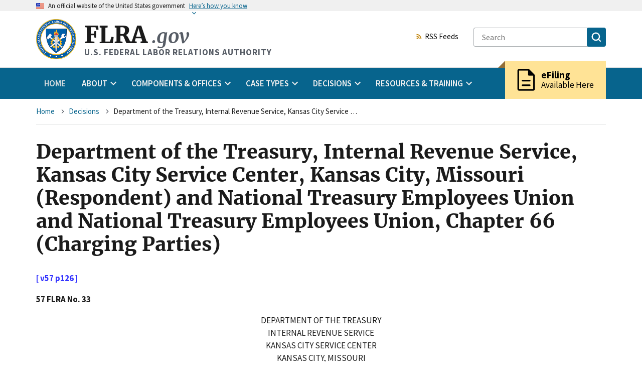

--- FILE ---
content_type: text/html; charset=UTF-8
request_url: https://www.flra.gov/decisions/v57/57-033.html
body_size: 71153
content:


<!DOCTYPE html>
<html lang="en" dir="ltr" prefix="og: https://ogp.me/ns#" class="no-js">
  <head>
    <meta charset="utf-8" />
<meta name="description" content="[ v57 p126 ] 57 FLRA No. 33 DEPARTMENT OF THE TREASURY INTERNAL REVENUE SERVICE KANSAS CITY SERVICE CENTER KANSAS CITY, MISSOURI (Respondent) and NATIONAL TREASURY EMPLOYEES UNION AND NATIONAL TREASURY EMPLOYEES UNION CHAPTER 66 (Charging Parties) DE-CA-90628 DE-CA-90850 _____" />
<link rel="canonical" href="https://www.flra.gov/decisions/v57/57-033.html" />
<link rel="icon" href="themes/custom/fbase/favicon.ico" />
<link rel="icon" sizes="16x16" href="/themes/custom/fbase/images/favicon/favicon-16x16.png" />
<link rel="icon" sizes="32x32" href="/themes/custom/fbase/images/favicon/favicon-32x32.png" />
<link rel="icon" sizes="96x96" href="/themes/custom/fbase/images/favicon/favicon-96x96.png" />
<link rel="icon" sizes="192x192" href="/themes/custom/fbase/images/favicon/android-icon-192x192.png" />
<link rel="apple-touch-icon" href="/themes/custom/fbase/images/favicon/apple-icon-60x60.png" />
<link rel="apple-touch-icon" sizes="72x72" href="/themes/custom/fbase/images/favicon/apple-icon-72x72.png" />
<link rel="apple-touch-icon" sizes="76x76" href="/themes/custom/fbase/images/favicon/apple-icon-76x76.png" />
<link rel="apple-touch-icon" sizes="114x114" href="/themes/custom/fbase/images/favicon/apple-icon-114x114.png" />
<link rel="apple-touch-icon" sizes="120x120" href="/themes/custom/fbase/images/favicon/apple-icon-120x120.png" />
<link rel="apple-touch-icon" sizes="144x144" href="/themes/custom/fbase/images/favicon/apple-icon-144x144.png" />
<link rel="apple-touch-icon" sizes="152x152" href="/themes/custom/fbase/images/favicon/apple-icon-152x152.png" />
<link rel="apple-touch-icon" sizes="180x180" href="/themes/custom/fbase/images/favicon/apple-icon-180x180.png" />
<meta property="og:site_name" content="U.S. FEDERAL LABOR RELATIONS AUTHORITY" />
<meta property="og:title" content="Department of the Treasury, Internal Revenue Service, Kansas City Service Center, Kansas City, Missouri (Respondent) and National Treasury Employees Union and National Treasury Employees Union, Chapter 66 (Charging Parties)" />
<meta property="og:description" content="[ v57 p126 ] 57 FLRA No. 33 DEPARTMENT OF THE TREASURY INTERNAL REVENUE SERVICE KANSAS CITY SERVICE CENTER KANSAS CITY, MISSOURI (Respondent) and NATIONAL TREASURY EMPLOYEES UNION AND NATIONAL TREASURY EMPLOYEES UNION CHAPTER 66 (Charging Parties) DE-CA-90628 DE-CA-90850 _____" />
<meta name="MobileOptimized" content="width" />
<meta name="HandheldFriendly" content="true" />
<meta name="viewport" content="width=device-width, initial-scale=1.0" />

    <title>Department of the Treasury, Internal Revenue Service, Kansas City Service Center, Kansas City, Missouri (Respondent) and National Treasury Employees Union and National Treasury Employees Union, Chapter 66 (Charging Parties)</title>
    <link rel="stylesheet" media="all" href="/core/modules/system/css/components/fieldgroup.module.css?t9d542" />
<link rel="stylesheet" media="all" href="/core/modules/system/css/components/container-inline.module.css?t9d542" />
<link rel="stylesheet" media="all" href="/core/modules/system/css/components/details.module.css?t9d542" />
<link rel="stylesheet" media="all" href="/core/modules/system/css/components/item-list.module.css?t9d542" />
<link rel="stylesheet" media="all" href="/core/modules/system/css/components/js.module.css?t9d542" />
<link rel="stylesheet" media="all" href="/core/modules/system/css/components/nowrap.module.css?t9d542" />
<link rel="stylesheet" media="all" href="/core/modules/system/css/components/position-container.module.css?t9d542" />
<link rel="stylesheet" media="all" href="/core/modules/system/css/components/reset-appearance.module.css?t9d542" />
<link rel="stylesheet" media="all" href="/core/modules/system/css/components/resize.module.css?t9d542" />
<link rel="stylesheet" media="all" href="/core/modules/system/css/components/system-status-counter.css?t9d542" />
<link rel="stylesheet" media="all" href="/core/modules/system/css/components/system-status-report-counters.css?t9d542" />
<link rel="stylesheet" media="all" href="/core/modules/system/css/components/system-status-report-general-info.css?t9d542" />
<link rel="stylesheet" media="all" href="/core/modules/system/css/components/tablesort.module.css?t9d542" />
<link rel="stylesheet" media="all" href="//fonts.googleapis.com/icon?family=Material+Icons" />
<link rel="stylesheet" media="all" href="/themes/custom/fbase/dist/css/back-to-top.css?t9d542" />
<link rel="stylesheet" media="all" href="/themes/custom/fbase/dist/css/block.css?t9d542" />
<link rel="stylesheet" media="all" href="/themes/custom/fbase/dist/css/breadcrumb.css?t9d542" />
<link rel="stylesheet" media="all" href="/themes/custom/fbase/dist/css/styles.css?t9d542" />
<link rel="stylesheet" media="all" href="/themes/custom/fbase/dist/css/icon-link.css?t9d542" />
<link rel="stylesheet" media="all" href="/themes/custom/fbase/dist/css/rss-feed.css?t9d542" />

    
  </head>
  <body  class="path-node not-front node-page node-page--node-type-flra-authority-decision" id="top--9k5rf_lk_7I">
    
<div  class="c-skiplinks">
  <a href="#main" class="c-skiplinks__link u-visually-hidden u-focusable">Skip to main content</a>
</div>
    
      <div class="dialog-off-canvas-main-canvas" data-off-canvas-main-canvas>
    
<div  class="l-site-container">
    
      
<section  class="usa-banner" aria-label="Official government website">
  <div class="usa-accordion">  <header class="usa-banner__header">
    <div class="usa-banner__inner">
      <div class="grid-col-auto">
        <img class="usa-banner__header-flag" src="/themes/custom/fbase/dist/images/us_flag_small.png" alt="U.S. flag" />
      </div>
      <div class="grid-col-fill tablet:grid-col-auto">
        <p class="usa-banner__header-text"><span aria-hidden="true">An </span>official website of the United States government</p>
              <p class="usa-banner__header-action" aria-hidden="true">Here’s how you know</p></div>
        <button class="usa-accordion__button usa-banner__button" aria-expanded="false" aria-controls="gov-banner">
          <span class="usa-banner__button-text">Here’s how you know</span>
        </button>
          </div>
  </header>
      <div class="usa-banner__content usa-accordion__content" id="gov-banner">
      <div class="grid-row grid-gap-lg">
                  <div class="usa-banner__guidance tablet:grid-col-6">
            <img class="usa-banner__icon usa-media-block__img" src="/themes/custom/fbase/dist/images/icon-dot-gov.svg" alt="Dot gov">
            <div class="usa-media-block__body">
              <p>
                <strong>Official websites use .gov</strong>
                <br> A <strong>.gov</strong> website belongs to an official government organization in the United States.
              </p>
            </div>
          </div>
                  <div class="usa-banner__guidance tablet:grid-col-6">
            <img class="usa-banner__icon usa-media-block__img" src="/themes/custom/fbase/dist/images/icon-https.svg" alt="HTTPS">
            <div class="usa-media-block__body">
              <p>
                <strong>Secure .gov websites use HTTPS</strong>
                <br> A <strong>lock</strong> (<span class="icon-lock"><svg xmlns="http://www.w3.org/2000/svg" width="52" height="64" viewBox="0 0 52 64" class="usa-banner__lock-image" role="img" aria-labelledby="banner-lock-title banner-lock-description"><title id="banner-lock-title">Lock</title><desc id="banner-lock-description">A locked padlock</desc><path fill="#000000" fill-rule="evenodd" d="M26 0c10.493 0 19 8.507 19 19v9h3a4 4 0 0 1 4 4v28a4 4 0 0 1-4 4H4a4 4 0 0 1-4-4V32a4 4 0 0 1 4-4h3v-9C7 8.507 15.507 0 26 0zm0 8c-5.979 0-10.843 4.77-10.996 10.712L15 19v9h22v-9c0-6.075-4.925-11-11-11z"/></svg></span>) or <strong>https://</strong> means you’ve safely connected to the .gov website. Share sensitive information only on official, secure websites.
              </p>
            </div>
          </div>
              </div>
    </div>
  </div>
  </section>

  

  
<div class="usa-overlay"></div>
<header  class="usa-header usa-header--extended" role="banner">
            
<div  class="usa-navbar">
        

<div  id="block-fbase-branding" class="usa-logo">
      <a href="/" title="Home" rel="home">
      <img class="usa-logo__img" src="/themes/custom/fbase/logo.png" alt="Home" />
    </a>
    <em class="usa-logo__text">
    <a href="/" title="Home" aria-label="Home">
        FLRA<span>.gov</span>
    </a>

          <div class="usa-logo__slogan">
          U.S. FEDERAL LABOR RELATIONS AUTHORITY
      </div>
      </em>
</div>

      <button class="usa-menu-btn">Menu</button>
</div>

      

<nav  class="usa-nav" role="navigation" aria-label="Primary navigation">
  <div class="usa-nav__inner">  <button class="usa-nav__close">

<svg  class="c-icon" role="img"><title>Close</title><use href="/themes/custom/fbase/dist/images/sprite.svg#close"></use></svg></button>
            










  
  
    

  
            
<ul  data-region="navigation" class="c-menu c-menu--main usa-accordion">
  
                              
    
                        
        
    
    
    <li  class="c-menu__item">
              <a href="/" class="usa-nav__link c-menu__link" data-drupal-link-system-path="&lt;front&gt;">Home</a>
          </li>

  
                              
    
                                                        
                                                                                        
    
    
    <li  class="c-menu__item has-subnav is-expanded">
            
      <button  class="c-menu__link js-top-level has-subnav is-expanded usa-nav__link usa-accordion__button" aria-current="false" aria-expanded="false"><span>About</span></button>
      <ul  class="c-menu c-menu__subnav c-menu__dropdown-wrapper" hidden>
        <li  class="c-menu__item">
                              <a href="/about" class="c-menu__link c-menu__link--subheader" data-drupal-link-system-path="node/66159">About</a>
          <ul  class="c-menu">
      
    
    
    
    
    
    
    
    
    <li  class="c-menu__item">
              <a href="/about/introduction-flra" class="c-menu__link" aria-current="false" data-drupal-link-system-path="node/65917">Introduction to the FLRA</a>
      
          </li>
      
    
    
    
    
    
    
    
    
    <li  class="c-menu__item">
              <a href="/about/mission" class="c-menu__link" aria-current="false" data-drupal-link-system-path="node/65919">Mission</a>
      
          </li>
      
    
    
    
    
    
    
    
    
    <li  class="c-menu__item">
              <a href="/about/budget-performance" class="c-menu__link" aria-current="false" data-drupal-link-system-path="node/66079">Budget &amp; Performance</a>
      
          </li>
      
    
    
    
    
    
    
    
    
    <li  class="c-menu__item">
              <a href="/about/organizational-chart" class="c-menu__link" aria-current="false" data-drupal-link-system-path="node/66160">Organizational Chart</a>
      
          </li>
      
    
    
    
    
    
    
    
    
    <li  class="c-menu__item">
              <a href="/about/flra-leadership" class="c-menu__link" aria-current="false" data-drupal-link-system-path="node/66161">FLRA Leadership</a>
      
          </li>
      
    
    
    
    
    
    
    
    
    <li  class="c-menu__item">
              <a href="/press_releases" title="" class="c-menu__link" aria-current="false" data-drupal-link-system-path="node/79766">Press Releases</a>
      
          </li>
      
    
    
    
    
    
    
    
    
    <li  class="c-menu__item">
              <a href="/about/public-affairs" class="c-menu__link" aria-current="false" data-drupal-link-system-path="node/66156">Public Affairs</a>
      
          </li>
      
    
    
    
    
    
    
    
    
    <li  class="c-menu__item">
              <a href="https://www.usajobs.gov/Search/Results?a=AU00" title="" class="c-menu__link" aria-current="false">FLRA Job Postings</a>
      
          </li>
  </ul>
        </li>
              </ul>
          </li>

  
                              
    
                                                        
                            
    
    
    <li  class="c-menu__item has-subnav is-expanded">
            
      <button  class="c-menu__link js-top-level has-subnav is-expanded usa-nav__link usa-accordion__button" aria-current="false" aria-expanded="false"><span>Components &amp; Offices</span></button>
      <ul  class="c-menu c-menu__subnav c-menu__dropdown-wrapper" hidden>
        <li  class="c-menu__item">
                              <a href="/components-offices" class="c-menu__link c-menu__link--header" data-drupal-link-system-path="node/66162">Components &amp; Offices</a>
          <ul  class="c-menu c-menu__submenu-wrapper">
      
    
    
              
    
    
    
    
    
    <li  class="c-menu__item">
              <a href="/components-offices/components" title="" class="c-menu__link c-menu__link--subheader" aria-current="false" data-drupal-link-system-path="node/66163">Components</a>
      
              <ul  class="c-menu">
      
    
    
    
    
    
    
    
    
    <li  class="c-menu__item">
              <a href="/components-offices/components/authority" class="c-menu__link" aria-current="false" data-drupal-link-system-path="node/66064">The Authority</a>
      
          </li>
      
    
    
    
    
    
    
    
    
    <li  class="c-menu__item">
              <a href="/components-offices/components/office-general-counsel-ogc" class="c-menu__link" aria-current="false" data-drupal-link-system-path="node/66157">Office of the General Counsel</a>
      
          </li>
      
    
    
    
    
    
    
    
    
    <li  class="c-menu__item">
              <a href="/components-offices/components/federal-service-impasses-panel-fsip-or-panel" class="c-menu__link" aria-current="false" data-drupal-link-system-path="node/66010">The Federal Service Impasses Panel</a>
      
          </li>
  </ul>
          </li>
      
    
    
              
    
    
    
    
    
    <li  class="c-menu__item">
              <a href="/components-offices/offices" class="c-menu__link c-menu__link--subheader" aria-current="false" data-drupal-link-system-path="node/66164">Offices</a>
      
              <ul  class="c-menu">
      
    
    
    
    
    
    
    
    
    <li  class="c-menu__item">
              <a href="/components-offices/offices/office-administrative-law-judges" class="c-menu__link" aria-current="false" data-drupal-link-system-path="node/66088">Administrative Law Judges</a>
      
          </li>
      
    
    
    
    
    
    
    
    
    <li  class="c-menu__item">
              <a href="/components-offices/offices/office-case-intake-and-publication-cip" class="c-menu__link" aria-current="false" data-drupal-link-system-path="node/66076">Case Intake and Publication</a>
      
          </li>
      
    
    
    
    
    
    
    
    
    <li  class="c-menu__item">
              <a href="/components-offices/offices/office-executive-director" class="c-menu__link" aria-current="false" data-drupal-link-system-path="node/66070">The Executive Director</a>
      
          </li>
      
    
    
    
    
    
    
    
    
    <li  class="c-menu__item">
              <a href="/components-offices/offices/office-inspector-general" class="c-menu__link" aria-current="false" data-drupal-link-system-path="node/66144">Inspector General</a>
      
          </li>
      
    
    
    
    
    
    
    
    
    <li  class="c-menu__item">
              <a href="/components-offices/offices/legislative-and-public-affairs" class="c-menu__link" aria-current="false" data-drupal-link-system-path="node/78947">Legislative &amp; Public Affairs</a>
      
          </li>
      
    
    
    
    
    
    
    
    
    <li  class="c-menu__item">
              <a href="/components-offices/offices/office-solicitor" class="c-menu__link" aria-current="false" data-drupal-link-system-path="node/66120">The Solicitor</a>
      
          </li>
  </ul>
          </li>
  </ul>
        </li>
              </ul>
          </li>

  
                              
    
                                                        
                                                                              
    
    
    <li  class="c-menu__item has-subnav is-expanded">
            
      <button  class="c-menu__link js-top-level has-subnav is-expanded usa-nav__link usa-accordion__button" aria-current="false" aria-expanded="false"><span>Case Types</span></button>
      <ul  class="c-menu c-menu__subnav c-menu__dropdown-wrapper" hidden>
        <li  class="c-menu__item">
                              <a href="/cases" class="c-menu__link c-menu__link--subheader" data-drupal-link-system-path="node/65874">Case Types</a>
          <ul  class="c-menu">
      
    
    
    
    
    
    
    
    
    <li  class="c-menu__item">
              <a href="/cases/file-case" class="c-menu__link" aria-current="false" data-drupal-link-system-path="node/66127">File a Case</a>
      
          </li>
      
    
    
    
    
    
    
    
    
    <li  class="c-menu__item">
              <a href="/cases/unfair-labor-practice" class="c-menu__link" aria-current="false" data-drupal-link-system-path="node/66094">Unfair Labor Practice</a>
      
          </li>
      
    
    
    
    
    
    
    
    
    <li  class="c-menu__item">
              <a href="/cases/representation" class="c-menu__link" aria-current="false" data-drupal-link-system-path="node/66066">Representation</a>
      
          </li>
      
    
    
    
    
    
    
    
    
    <li  class="c-menu__item">
              <a href="/cases/arbitration" class="c-menu__link" aria-current="false" data-drupal-link-system-path="node/66065">Arbitration</a>
      
          </li>
      
    
    
    
    
    
    
    
    
    <li  class="c-menu__item">
              <a href="/cases/negotiability" class="c-menu__link" aria-current="false" data-drupal-link-system-path="node/66068">Negotiability</a>
      
          </li>
      
    
    
    
    
    
    
    
    
    <li  class="c-menu__item">
              <a href="/cases/negotiation-impasse" class="c-menu__link" aria-current="false" data-drupal-link-system-path="node/65816">Negotiation Impasse</a>
      
          </li>
      
    
    
    
    
    
    
    
    
    <li  class="c-menu__item">
              <a href="/cases/other-types" class="c-menu__link" aria-current="false" data-drupal-link-system-path="node/65436">Other Types</a>
      
          </li>
  </ul>
        </li>
              </ul>
          </li>

  
                              
    
                                                        
                                                                    
    
    
    <li  class="c-menu__item has-subnav is-expanded">
            
      <button  class="c-menu__link js-top-level has-subnav is-expanded usa-nav__link usa-accordion__button" aria-current="false" aria-expanded="false"><span>Decisions</span></button>
      <ul  class="c-menu c-menu__subnav c-menu__dropdown-wrapper" hidden>
        <li  class="c-menu__item">
                              <a href="/decisions" class="c-menu__link c-menu__link--subheader" data-drupal-link-system-path="node/66111">Decisions</a>
          <ul  class="c-menu">
      
    
    
    
    
    
    
    
    
    <li  class="c-menu__item">
              <a href="/decisions/authority-decisions" title="" class="c-menu__link" aria-current="false" data-drupal-link-system-path="node/79771">Authority Decisions</a>
      
          </li>
      
    
    
    
    
    
    
    
    
    <li  class="c-menu__item">
              <a href="/decisions/alj-decisions" title="" class="c-menu__link" aria-current="false" data-drupal-link-system-path="node/79776">Administrative Law Judges Decisions</a>
      
          </li>
      
    
    
    
    
    
    
    
    
    <li  class="c-menu__item">
              <a href="/decisions/fsip-decisions" title="" class="c-menu__link" aria-current="false" data-drupal-link-system-path="node/79781">Federal Service Impasses Panel Decisions</a>
      
          </li>
      
    
    
    
    
    
    
    
    
    <li  class="c-menu__item">
              <a href="/decisions/office-of-solicitor-decisions" title="" class="c-menu__link" aria-current="false" data-drupal-link-system-path="node/79786">Solicitor&#039;s Briefs and Court Decisions</a>
      
          </li>
      
    
    
    
    
    
    
    
    
    <li  class="c-menu__item">
              <a href="/decisions/archival-decisions-legislative-history-foreign-service-decisions" class="c-menu__link" aria-current="false" data-drupal-link-system-path="node/66174">Archival Decisions, Legislative History, &amp; Foreign Service Decisions</a>
      
          </li>
      
    
    
    
    
    
    
    
    
    <li  class="c-menu__item">
              <a href="/decisions/quarterly-digest-authority-decisions" class="c-menu__link" aria-current="false" data-drupal-link-system-path="node/78761">Quarterly Digest of Authority Decisions</a>
      
          </li>
  </ul>
        </li>
              </ul>
          </li>

  
                              
    
                                                        
                            
    
    
    <li  class="c-menu__item has-subnav is-expanded">
            
      <button  class="c-menu__link js-top-level has-subnav is-expanded usa-nav__link usa-accordion__button" aria-current="false" aria-expanded="false"><span>Resources &amp; Training</span></button>
      <ul  class="c-menu c-menu__subnav c-menu__dropdown-wrapper" hidden>
        <li  class="c-menu__item">
                              <a href="/resources-training" class="c-menu__link c-menu__link--header" data-drupal-link-system-path="node/66168">Resources &amp; Training</a>
          <ul  class="c-menu c-menu__submenu-wrapper">
      
    
    
              
    
    
    
    
    
    <li  class="c-menu__item">
              <a href="/resources-training/resources" class="c-menu__link c-menu__link--subheader" aria-current="false" data-drupal-link-system-path="node/66169">Resources</a>
      
              <ul  class="c-menu">
      
    
    
    
    
    
    
    
    
    <li  class="c-menu__item">
              <a href="/decisions/quarterly-digest-authority-decisions" title="" class="c-menu__link" aria-current="false" data-drupal-link-system-path="node/78761">Quarterly Digest of Authority Decisions</a>
      
          </li>
      
    
    
    
    
    
    
    
    
    <li  class="c-menu__item">
              <a href="/resources-training/resources/statute-regulations" class="c-menu__link" aria-current="false" data-drupal-link-system-path="node/65875">The Statute &amp; Regulations</a>
      
          </li>
      
    
    
    
    
    
    
    
    
    <li  class="c-menu__item">
              <a href="/resources-training/resources/information-case-type" class="c-menu__link" aria-current="false" data-drupal-link-system-path="node/77986">Information by Case Type</a>
      
          </li>
      
    
    
    
    
    
    
    
    
    <li  class="c-menu__item">
              <a href="/resources-training/resources/policy-statements" class="c-menu__link" aria-current="false" data-drupal-link-system-path="node/78777">Policy Statements</a>
      
          </li>
      
    
    
    
    
    
    
    
    
    <li  class="c-menu__item">
              <a href="/resources-training/resources/guides-manuals" class="c-menu__link" aria-current="false" data-drupal-link-system-path="node/66173">Guides &amp; Manuals</a>
      
          </li>
      
    
    
    
    
    
    
    
    
    <li  class="c-menu__item">
              <a href="/resources-training/resources/forms-checklists" class="c-menu__link" aria-current="false" data-drupal-link-system-path="node/66096">Forms &amp; Checklists</a>
      
          </li>
      
    
    
    
    
    
    
    
    
    <li  class="c-menu__item">
              <a href="/resources-training/resources/alternative-dispute-resolution" class="c-menu__link" aria-current="false" data-drupal-link-system-path="node/65997">Alternative Dispute Resolution</a>
      
          </li>
  </ul>
          </li>
      
    
    
              
    
    
    
    
    
    <li  class="c-menu__item">
              <a href="/resources-training/training" class="c-menu__link c-menu__link--subheader" aria-current="false" data-drupal-link-system-path="node/66113">Training</a>
      
              <ul  class="c-menu">
      
    
    
    
    
    
    
    
    
    <li  class="c-menu__item">
              <a href="/resources-training/training/upcoming-flra-training" class="c-menu__link" aria-current="false" data-drupal-link-system-path="node/78568">Upcoming FLRA Training</a>
      
          </li>
      
    
    
    
    
    
    
    
    
    <li  class="c-menu__item">
              <a href="/resources-training/training/training-contacts" class="c-menu__link" aria-current="false" data-drupal-link-system-path="node/66136">Training Contacts</a>
      
          </li>
      
    
    
    
    
    
    
    
    
    <li  class="c-menu__item">
              <a href="https://www.youtube.com/c/FederalLaborRelationsAuthority" title="" class="c-menu__link" aria-current="false">FLRA on YouTube</a>
      
          </li>
      
    
    
    
    
    
    
    
    
    <li  class="c-menu__item">
              <a href="/resources-training/training/course-materials" class="c-menu__link" aria-current="false" data-drupal-link-system-path="node/66199">Course Materials</a>
      
          </li>
      
    
    
    
    
    
    
    
    
    <li  class="c-menu__item">
              <a href="/resources-training/training/video-training" class="c-menu__link" aria-current="false" data-drupal-link-system-path="node/79123">Video Training</a>
      
          </li>
      
    
    
    
    
    
    
    
    
    <li  class="c-menu__item">
              <a href="/resources-training/training/customer-feedback" class="c-menu__link" aria-current="false" data-drupal-link-system-path="node/66198">Customer Feedback</a>
      
          </li>
  </ul>
          </li>
  </ul>
        </li>
              </ul>
          </li>

  </ul>



  
  
  
  



          <div class="usa-nav__secondary">
                              




        
  <a  class="c-icon-link c-rss-feed" href="/feeds"><svg  class="c-icon  c-icon-link__icon is-spaced-after" role="img"><use href="/themes/custom/fbase/dist/images/sprite.svg#rss_feed"></use></svg>RSS Feeds</a>

                            
<form  class="usa-search"  action="/search">
  <div role="search">
    <label class="usa-sr-only" for="">Search</label>
    <input class="usa-input" id="" type="search" name="keys" placeholder="Search">
    <button class="usa-button" type="submit">
      <span class="usa-sr-only">Search</span>
      <img src="/themes/custom/fbase/dist/images/usa-icons-bg/search.svg" class="usa-search__submit-icon" alt="Search">
    </button>
  </div>
</form>
            </div>

          <div class="efiling_wrapper">
      <a href="https://efile.flra.gov/representatives/sign_in" class="efiling" target="__blank">
            <div class="material-icons">description</div>
        <div class="efiling_content">
      <div class="heading">eFiling</div>
      <span>Available Here</span>
    </div>
      </a>
  </div>
          </div></nav>
      </header>

    

<div  class="l-breadcrumb">
          










  
  
    

  
              





<nav  aria-labelledby="breadcrumb-label--eUL69z54wEk" class="c-breadcrumb" role="navigation">
  <div class="l-constrain">
    <h2
       id="breadcrumb-label--eUL69z54wEk" class="c-breadcrumb__title  u-visually-hidden">Breadcrumb</h2>
    <ol class="c-breadcrumb__list">
              <li class="c-breadcrumb__item">
                      <a class="c-breadcrumb__link" href="/">Home</a>
          
            

<svg  class="c-icon  c-icon--pager is-spaced-before" role="img"><use href="/themes/custom/fbase/dist/images/sprite.svg#navigate_next"></use></svg>
        </li>
              <li class="c-breadcrumb__item">
                      <a class="c-breadcrumb__link" href="/decisions">Decisions</a>
          
            

<svg  class="c-icon  c-icon--pager is-spaced-before" role="img"><use href="/themes/custom/fbase/dist/images/sprite.svg#navigate_next"></use></svg>
        </li>
              <li class="c-breadcrumb__item">
                      <span aria-current="page">
              Department of the Treasury, Internal Revenue Service, Kansas City Service Center, Kansas City, Missouri (Respondent) and National Treasury Employees Union and National Treasury Employees Union, Chapter 66 (Charging Parties)
            </span>
          
            

<svg  class="c-icon  c-icon--pager is-spaced-before" role="img"><use href="/themes/custom/fbase/dist/images/sprite.svg#navigate_next"></use></svg>
        </li>
          </ol>
  </div>
</nav>

  
  
  
  

      </div>


  

  

  <main id="main" class="c-main" role="main" tabindex="-1">
      
    

<div  class="l-content">
      <div >
          










  
  
    

  
            



  

  <div class="l-constrain">


<article  class="c-article">
  
      
<h1  class="c-page-title">Department of the Treasury, Internal Revenue Service, Kansas City Service Center, Kansas City, Missouri (Respondent) and National Treasury Employees Union and National Treasury Employees Union, Chapter 66 (Charging Parties)</h1>
    

  
                  <div data-drupal-messages-fallback class="hidden"></div>







  <div  id="block-fbase-local-tasks" class="c-block">

      <div  class="l-constrain">
  
  
    

      <div  class="c-block__content">
  
      
  
      </div>
  
      </div>
  
  </div>


      
  
      



  <div  class="c-wysiwyg u-clearfix" data-wysiwyg>
      




<div  class="c-field c-field--name-body c-field--type-text-with-summary c-field--label-hidden">
  <div class="c-field__content"><p><b><font color="#3333FF"> [ v57 p126 ] </font></b> 
</p>
 

<p><b>57 FLRA No. 33
 
</b></p> 

 
   
 
 
 

<center>
<p>DEPARTMENT OF THE TREASURY<br>
INTERNAL REVENUE SERVICE<br>
 KANSAS CITY SERVICE CENTER<br>
KANSAS CITY, MISSOURI<br>
(Respondent)
</p>
</center>

<center><p>and
</p></center> 

<center>
<p>NATIONAL TREASURY EMPLOYEES UNION
</p>
</center>

<center><p>AND
</p></center> 

<center>
<p>NATIONAL TREASURY EMPLOYEES UNION<br>
CHAPTER 66<br>
(Charging Parties)
</p>
</center>

<center>
<p>DE-CA-90628<br>
DE-CA-90850
</p> 
</center> 
 
 
 <center>
<p><u>_____
</u></p>
</center>




<center> 
<p>DECISION AND ORDER
</p> 
</center> 
 
 
 
 
<center> 
<p>May 8, 2001
</p> 
</center>  
 
 
 

<center>
<p><u>_____
</u></p>
</center>




<p>Before the Authority: Dale Cabaniss, Chairman; Donald S. Wasserman and Carol Waller Pope, Members
</p> 
 
 
 
<a> </a> 
<h1>
 I.&nbsp;&nbsp;&nbsp;&nbsp;&nbsp;Statement of the Case 
</h1> 

 
 
 
 
 
 <p>&nbsp;&nbsp;&nbsp;&nbsp;&nbsp; 
This unfair labor practice case is before the Authority on exceptions to the attached decision of the Administrative Law Judge (Judge) filed by the Respondent, and a cross-exception filed by the Charging Party.  The General Counsel (GC) and the Charging Party filed oppositions to the Respondent's exceptions.  No opposition was filed to the Charging Party's cross-exception. 
</p> 
 
 
<p>&nbsp;&nbsp;&nbsp;&nbsp;&nbsp; 
The complaint in DE-CA-90628 alleges that the Respondent violated § 7116(a)(1) and (5) of the Federal Service Labor-Management Relations Statute (the Statute) by bypassing the Union; the complaints in DE-CA-90628 and DE-CA-90850 allege that the Respondent violated § 7116(a)(1) and (5) of the Statute by refusing to bargain with the Union over changes in shifts for unit employees.  The Judge concluded that the Respondent violated the Statute as alleged and ordered <em>status quo ante</em> relief.  
</p> 
 
 
<p>&nbsp;&nbsp;&nbsp;&nbsp;&nbsp; 
Upon consideration of the Judge's decision and the entire record, we adopt the Judge's findings, conclusions, and recommended Order only to the extent consistent with this decision. <b><font color="#3333FF"> [ v57 p127 ] </font></b>  
</p> 
 
 
<a> </a> 
<h1>
 II.&nbsp;&nbsp;&nbsp;&nbsp;&nbsp;Background 
</h1> 

 
 
 
 
 
 <p>&nbsp;&nbsp;&nbsp;&nbsp;&nbsp; 
The Respondent notified the Union that it intended to discontinue the night shift for some organizational components during non-peak months and to assign affected night-shift employees to different shifts.  The Union requested to negotiate over the change, but the Respondent stated that the change was "covered by" Article 15, Section 2A of the parties' agreement and refused to bargain.&nbsp;<a href="#21457"><font color="#3333FF"><b>[n1]</b></font></a>&nbsp; 
</p> 
 
 
<p>&nbsp;&nbsp;&nbsp;&nbsp;&nbsp; 
In addition, the Respondent solicited volunteers from among unit employees to assist in developing seating arrangements for night-shift employees who would be moving to the day shift.  The Respondent scheduled meetings with the volunteers and invited the Union to attend the meetings.  The Union President declined to attend.  
</p> 
 
 
<a> </a> 
<h1>
 III.&nbsp;&nbsp;&nbsp;&nbsp;&nbsp;Judge's Decision 
</h1> 

 
 
 
 
 
 <p>&nbsp;&nbsp;&nbsp;&nbsp;&nbsp; 
To resolve the Respondent's covered by defense, the Judge applied the framework established in<em> United States Dep't of HHS, Soc. Sec. Admin., Balt., Md.</em>, 47&nbsp;FLRA 1004 (1993) (<em>SSA</em>). Applying the first prong, the Judge found that the matter of shift changes was not expressly contained in Article 15 of the parties' agreement.  
</p> 
 
 
<p>&nbsp;&nbsp;&nbsp;&nbsp;&nbsp; 
Applying the second prong, the Judge considered whether shift changes are so commonly considered an aspect of reassignments, as defined by Article 15, Section 1B, that they are inseparably bound up with and plainly an aspect of such reassignments. The Judge noted that Article 15, Section 1B defines reassignment as a permanent change in an employee's position or a permanent change in the [post of duty], and defines position as a set of duties requiring the full or part-time employment of one (1) person, as described in the position description. Judge's Decision at 16.  The Judge found that the shift changes did not change employees' positions or posts of duty and, therefore, were not within the definition of reassignment in Article 15. 
</p> 
 
 
<p>&nbsp;&nbsp;&nbsp;&nbsp;&nbsp; 
The Judge stated that analysis of the third prong of the <em>SSA</em> framework - involving the parties' subjective intent - is appropriate only if, after analyzing the first two prongs, it is difficult to determine whether the matter is an aspect of matters already negotiated."  <em>Id.</em> at 13.  The Judge found that application of the first two prongs of the <em>SSA</em> framework demonstrated that the matter of shift changes were not an aspect of matters already negotiated.  Accordingly, he found it unnecessary to apply the third prong of <em>SSA</em> and he refused to consider evidence offered by the Respondent to show that the parties "agreed orally" that Article 15 applied to shift changes.  <em>Id.</em> at 17.  The Judge concluded that the shift changes were not "covered by" Article 15.  
</p> 
 
 
<p>&nbsp;&nbsp;&nbsp;&nbsp;&nbsp; 
The Judge also concluded that the Respondent bypassed the Union and, thereby, violated § 7116(a)(1) and&nbsp;(5) of the Statute.  In this connection, the Judge found that the Respondent unilaterally assembled a team of unit employees to discuss changes in conditions of employment, and that the Respondent met with the team members and treated them as employee representatives.  The Judge determined that the Respondent invited the Union to attend the meetings, "but only as an additional participant in the exercise."  <em>Id.</em> at&nbsp;19.  
</p> 
 
 
<p>&nbsp;&nbsp;&nbsp;&nbsp;&nbsp; 
The Judge found that the change in shifts involved the number of employees assigned to tours of duty, within the meaning of § 7106(b)(1) of the Statute.  In determining whether the Respondent was required to bargain over the substance, or only the impact and implementation, of its decision, the Judge noted that the parties had entered into a partnership agreement that had been interpreted by an arbitrator as constituting an election by the Respondent to bargain over § 7106(b)(1) matters, and that the Authority had denied Respondent's exceptions to the arbitrator's award.&nbsp;<a href="#21467"><font color="#3333FF"><b>[n2]</b></font></a>&nbsp; 
</p> 
 
 
<p>&nbsp;&nbsp;&nbsp;&nbsp;&nbsp; 
The Judge acknowledged that, under Article 43, Section 4A.8 of the parties' agreement, an arbitrator's award "shall be final, binding and, except for expedited awards, precedential."  <em>Id.</em> at 23.  However, the Judge stated that there was no claim that the award was "entitled to any greater weight than its power to persuade."  <em>Id.</em> at 24.  Taking a "fresh look" at the partnership agreement, the Judge concluded that the Respondent had not elected to bargain over §&nbsp;7106(b)(1) matters.  <em>Id.</em>  The Judge stated that even if the partnership agreement constituted an election, Authority decisions suggested that such elections "may be enforceable as contracts but not necessarily as statutory `elections,'" and that breaching such agreement "would not necessarily constitute an unfair labor practice unless it were alleged and proved to constitute a repudiation of the agreement."  <em>Id.</em> at&nbsp;28-29.  
</p> 
 
 
<p>&nbsp;&nbsp;&nbsp;&nbsp;&nbsp; 
The Judge evaluated the GC's and Charging Party's request for a status quo ante bargaining order "pursuant to the criteria set forth in <em>Federal Correctional</em> <b><font color="#3333FF"> [ v57 p128 ] </font></b> <em>Institution</em>, 8&nbsp;FLRA 604, 606 (1982) (FCI)."  Judge's Decision at 29.  Applying those criteria, the Judge found that status quo ante relief was appropriate, and he directed the Respondent to bargain "to the extent required by law" over the shift changes. <em> Id</em>. at&nbsp;35.  
</p> 
 
 
<a> </a> 
<h1>
 IV.&nbsp;&nbsp;&nbsp;&nbsp;&nbsp;Positions of the Parties 
</h1> 

 
 
 
 
 
 <a> </a> 
<h2> 
 A.&nbsp;&nbsp;&nbsp;&nbsp;&nbsp;Respondent's Exceptions 
</h2>  

 
 
 <p>&nbsp;&nbsp;&nbsp;&nbsp;&nbsp; 
The Respondent contends that the Judge erred in refusing to consider bargaining history evidence, which the Respondent asserts supports a conclusion that the disputed shift changes are "covered by" Article 15, Section 2A.  In this connection, the Respondent asserts that, in agreeing to the definition of "reassignment" in Article 15, Section 1, the parties expressly discussed "realignments[,]" and the Agency's "clear objective" was to "allow maximum employee and organizational movement, with a minimum of time consuming local negotiations." Exceptions at 12-13.  The Respondent asserts that it would be "nonsensical" to conclude that the parties "reserved more rights to negotiate over within [post of duty] changes than moves outside of commuting areas."  <em>Id.</em> at 13 n.1.  
</p> 
 
 
<p>&nbsp;&nbsp;&nbsp;&nbsp;&nbsp; 
In addition, the Respondent contends that the Judge erred by finding that the Respondent bypassed the Union.  According to the Respondent, a bypass can occur only when an agency deals directly with unit employees on matters that are otherwise bargainable with their union.  In this case, according to the Respondent, the disputed shift changes were not bargainable with the Union because they were "covered by" Article 15.  Further, the Respondent contends that it satisfied its obligation under Article 15, Section 4 to "work with" the Charging Party "in an effort to minimize the adverse impact of the shift change."&nbsp;<a href="#21476"><font color="#3333FF"><b>[n3]</b></font></a>&nbsp;I<em>d. </em>at 16.  
</p> 
 
 
<a> </a> 
<h2> 
 B.&nbsp;&nbsp;&nbsp;&nbsp;&nbsp;GC's Opposition to Respondent's Exceptions 
</h2>  

 
 
 <p>&nbsp;&nbsp;&nbsp;&nbsp;&nbsp; 
The GC argues that it was unnecessary for the Judge to consider the bargaining history of Article 15.  The GC contends that, "if any article covered the changes in the shifts," it would be Article 23, which reserves the Union's right to negotiate over shift changes.&nbsp;<a href="#21481"><font color="#3333FF"><b>[n4]</b></font></a>&nbsp;GC's Opposition at 4. The GC also contends that the Judge did not err in finding that the Respondent bypassed the Union.  In this regard, the GC asserts that the Respondent cannot rely on Article 15 as a defense because that provision does not address "direct dealing with unit employees concerning seating arrangements due to changes in shifts under Article 23." <em> Id.</em> 
</p> 
 
 
<a> </a> 
<h2> 
 C.&nbsp;&nbsp;&nbsp;&nbsp;&nbsp;Charging Party's Opposition and Cross-Exception 
</h2>  

 
 
 <p>&nbsp;&nbsp;&nbsp;&nbsp;&nbsp; 
In its opposition, the Charging Party contends that it was unnecessary for the Judge to consider evidence regarding the parties' bargaining history, but that, even if the Judge had considered such evidence, "his determination would not have changed."  Charging Party's Opposition and Cross-Exception at 4.  In this connection, the Charging Party asserts that the record evidence demonstrates that, during bargaining, "the parties did <em>not</em> intend that changes in employees' tours of duty would be 'covered by' Article 15." <em>Id.</em> at 4 (emphasis in original).  The Charging Party also asserts that the Respondent's exception on the bypass issue should be rejected because it "is based solely on Respondent's claim that it was not required to bargain with the Union over the changes in employees' tours of duty."  <em>Id.</em> at 5.  
</p> 
 
 
<p>&nbsp;&nbsp;&nbsp;&nbsp;&nbsp; 
In its cross-exception, the Charging Party argues that the Judge erred in recommending a <em>status quo ante</em> remedy under the criteria set forth in <em>Fed. Corr. Inst</em>.  According to the Union, the Judge should have applied the criteria in <em>United States Dep't of Labor, Wash., D.C.</em>, 38&nbsp;FLRA 899 (1990) (<em>DOL</em>), because consistent with the arbitration award concerning the partnership agreement, the Respondent was obligated to bargain over the substance, not only the impact and implementation, of its decision to change shifts.  The Charging Party argues where, as here, parties have agreed that arbitral awards are precedential, this precedential value should extend to actions before the Authority where, as here, the requirements of collateral estoppel are met.  
</p> 
 
 
<a> </a> 
<h1>
 V.&nbsp;&nbsp;&nbsp;&nbsp;&nbsp;Analysis and Conclusions 
</h1> 

 
 
 
 
 
 <a> </a> 
<h2> 
 A.&nbsp;&nbsp;&nbsp;&nbsp;&nbsp;The Judge did not err by finding that shift changes are not "covered by" the parties' agreement. 
</h2>  

 
 
 <p>&nbsp;&nbsp;&nbsp;&nbsp;&nbsp; 
In resolving a defense that a change is "covered by" a collective bargaining agreement, the Authority examines, under the first prong, whether the subject matter of the change is expressly contained in the agreement.<em>  See SSA</em>, 47&nbsp;FLRA at&nbsp;1018.  If the provision does not expressly contain the matter, then the Authority will determine, under the second prong, whether the subject is inseparably bound up with, and thus is plainly an <b><font color="#3333FF"> [ v57 p129 ] </font></b> aspect of, a subject covered by the contract.  <em>See</em> <em>id.</em>  Subsequent to the Judge's decision, the Authority clarified that there is no separate, "third prong" of the framework and that a determination of the parties' intent, including an examination of bargaining history, is an "integral component" of assessing the second prong.  <em>United States Customs Serv., Customs Mgmt. Ctr., Miami, Fla.</em>, 56&nbsp;FLRA 809, 814 (2000) (<em>Customs</em>).  
</p> 
 
 
<p>&nbsp;&nbsp;&nbsp;&nbsp;&nbsp; 
The Judge stated that the second prong does not take into account subjective intent of the parties and that the third prong did not apply in this case.  Consistent with <em>Customs</em>, the Judge should have considered evidence regarding the parties' bargaining history in determining whether the shift changes were "covered by" Article 15.  However, the Judge did not preclude the parties from introducing evidence regarding bargaining history.  <em>See</em> Judge's Decision at 18.  Therefore, the record permits us to determine whether the shift changes were "covered by" Article 15.  We note, in this connection, that the Respondent does not except to the Judge's findings regarding the first prong of the "covered by analysis," or the second prong, absent the consideration of bargaining history.&nbsp;<a href="#21491"><font color="#3333FF"><b>[n5]</b></font></a>&nbsp; 
</p> 
 
 
<p>&nbsp;&nbsp;&nbsp;&nbsp;&nbsp; 
The Respondent argues that bargaining history supports its argument that Article 15, Section 2A was intended to apply to more than the reassignments defined in Section 1, and that, during bargaining, it set forth its objective to eliminate local negotiations with regard to reassignments and realignments.  In this connection, the Respondent asserts that it intended Article 15, Section 2A to apply to "more general organizational moves or realignments."  Exceptions at 12. Record evidence supports the assertion regarding organizational<em> moves and realignments</em>.  <em>See</em> Tr. at&nbsp;423-28, 447-52, and 478-79.  Nevertheless, none of the record evidence cited by the Respondent supports a conclusion that the parties intended Article 15, Section 2A to apply to <em>shift changes</em>.&nbsp;<a href="#21495"><font color="#3333FF"><b>[n6]</b></font></a>&nbsp; 
</p> 
 
 
<p>&nbsp;&nbsp;&nbsp;&nbsp;&nbsp; 
Further, as noted by the GC, Article 23 is relevant to this issue.  In particular, Article 23 provides that, prior to changing employees' hours, the Respondent will notify the Union and give it an opportunity to bargain over those changes.  There is no record evidence that, in agreeing to Article 15, the Respondent intended to modify Article 23 in any way.  An objective comparison of Article 15, which does not address shift changes, with Article 23, which does, supports a conclusion that the parties did not contemplate that Article 15 would preclude bargaining over shift changes. 
</p> 
 
 
<p>&nbsp;&nbsp;&nbsp;&nbsp;&nbsp; 
Finally, the Respondent's argument that it would be nonsensical for the parties to have reached agreement over major changes (such as reassignments and geographic movements of employees) without also doing so over more minor changes (such as shift changes) is unpersuasive.  As the Judge found, there is no particular reason that the parties would have refrained from agreeing to matters governing reassignments in the absence of a similar agreement regarding shift changes. We note that, in <em>Treasury</em>, the Authority upheld a judge's determination that the bargaining history of Article 15 does not demonstrate an intention by the parties to include such matters as local moves of employees.  56 FLRA at 911-12. 
</p> 
 
 
<p>&nbsp;&nbsp;&nbsp;&nbsp;&nbsp; 
For the foregoing reasons, we conclude that the Respondent has not demonstrated that the shift changes were "covered by" Article 15 of the parties' agreement. Accordingly, we deny the exception.   
</p> 
 
 
<a> </a> 
<h2> 
 B.&nbsp;&nbsp;&nbsp;&nbsp;&nbsp;The Judge did not err by finding that the Respondent bypassed the Union. 
</h2>  

 
 
 <p>&nbsp;&nbsp;&nbsp;&nbsp;&nbsp; 
"Agencies unlawfully bypass an exclusive representative when they communicate directly with bargaining unit employees concerning grievances, disciplinary actions and other matters relating to the collective bargaining relationship."  <em>United States Dep't of Justice, Bureau of Prisons, Fed. Corr. Inst., Bastrop, Tex.</em>, 51 FLRA 1339, 1346 (1996) <em>(United States Dep't of</em> Justice) (citation omitted).  Agency negotiations with unit employees regarding conditions of employment "inherently undermine[] the status of the Union."  <em>Air Force Accounting and Fin. Ctr., Lowry Air Force Base, Denver, Colo.</em>, 42 FLRA 1226, 1239 (1991).  Such conduct violates § 7116(a)(1) and (5) of the Statute.  <em>See&nbsp;United States Dep't of Justice,</em> 51&nbsp;FLRA at 1346. 
</p> 
 
 
<p>&nbsp;&nbsp;&nbsp;&nbsp;&nbsp; 
It is undisputed that the Respondent communicated and negotiated directly with unit employees regarding a condition of their employment:  seating arrangements for the day shift. The Respondent alleges that it did not bypass the Union because:  (1) it was not obligated to bargain with the Charging Party over the shift changes; and (2) it satisfied its contractual obligation under Article <b><font color="#3333FF"> [ v57 p130 ] </font></b> 15, Section 4 to "work with" the Union to "minimize the adverse impact of the shift change" by inviting the Union to attend the meetings. Exceptions at 16. 
</p> 
 
 
<p>&nbsp;&nbsp;&nbsp;&nbsp;&nbsp; 
The Respondent's first argument is based on its claim that the shift changes were "covered by" Article 15, which we rejected above.  Accordingly, this argument does not provide a defense to the bypass. 
</p> 
 
 
<p>&nbsp;&nbsp;&nbsp;&nbsp;&nbsp; 
The Respondent's second argument is that Article 15, Section 4 of the parties' agreement permitted it to take the disputed actions.  Where a respondent asserts that a contractual provision specifically permitted it to take a disputed action, the Authority applies the doctrine set forth in <em>IRS, Wash., D.C.</em>, 47 FLRA 1091, 1103 (1993) (<em>IRS</em>).  Under that doctrine, the Authority determines whether the judge's interpretation of the parties' agreement is supported by the record and by the standards and principles of interpreting collective bargaining agreements applied by arbitrators and the Federal courts.  <em>See, e.g.</em>, <em>United States Dep't of Justice, Immigration and Naturalization Serv., Wash., D.C.</em>, 52&nbsp;FLRA 256, 261 (1996). 
</p> 
 
 
<p>&nbsp;&nbsp;&nbsp;&nbsp;&nbsp; 
Article 15, Section 4A of the parties' agreement provides, in pertinent part, that "[t]he parties jointly commit to work together in minimizing the adverse impact on employees involuntarily reassigned under this article." Judge's Decision at 4.  This provision does not address either meetings between management representatives and unit employees or the Union's right to act as the representative of unit employees.  The Respondent points to no record evidence that would support a conclusion that this provision was intended to permit the Respondent to bypass the Union.  Accordingly, this argument does not provide a defense to the bypass. 
</p> 
 
 
<p>&nbsp;&nbsp;&nbsp;&nbsp;&nbsp; 
For the foregoing reasons, we deny the exception. 
</p> 
 
 
<a> </a> 
<h2> 
 C.&nbsp;&nbsp;&nbsp;&nbsp;&nbsp;The Judge did not err by refusing to adopt an arbitration award concerning the Respondent's obligation to bargain over § 7106(b)(1) subjects. 
</h2>  

 
 
 <p>&nbsp;&nbsp;&nbsp;&nbsp;&nbsp; 
There is no contention in this case that the partnership agreement -- even as interpreted by the arbitrator -- results in a <em>Statutory</em> rather than a <em>contractua</em>l obligation to bargain over §&nbsp;7106(b)(1) subjects.  There likewise is no contention that the Respondent violated the Statute by repudiating the partnership agreement, and the Respondent makes no claim that the partnership agreement provides a defense to its actions, under either <em>SSA</em> or <em>IRS</em>.  Therefore, without regard to whether the Union may have an enforceable contractual right to bargain over the shift changes, it was unnecessary for the Judge to interpret the partnership agreement in order to resolve the complaint or to provide a remedy for the Statutory violations he found.&nbsp;<a href="#21510"><font color="#3333FF"><b>[n7]</b></font></a>&nbsp;As a result, even if the Judge erred in interpreting the agreement, that error does not provide a basis for reversing his decision.  Accordingly, we deny the cross-exception.  
</p> 
 
 
<a> </a> 
<h1>
 VI.&nbsp;&nbsp;&nbsp;&nbsp;&nbsp;Order 
</h1> 

 
 
 
 
 
 <p>&nbsp;&nbsp;&nbsp;&nbsp;&nbsp; 
Pursuant to section 2423.41 of our Regulations and section 7118 of the Federal Service Labor-Management Relations Statute, the Department of the Treasury, Internal Revenue Service, Kansas City Service Center, Kansas City, Missouri, shall: 
</p> 
 
 
<p>&nbsp;&nbsp;&nbsp;&nbsp;&nbsp; 
1.&nbsp;&nbsp;&nbsp;&nbsp;&nbsp;Cease and desist from: 
</p> 
 
 
<p>&nbsp;&nbsp;&nbsp;&nbsp;&nbsp; 
&nbsp;&nbsp;&nbsp;&nbsp;&nbsp;(a)&nbsp;&nbsp;&nbsp;&nbsp;&nbsp;Changing tours of duty (TODs) and shifts of unit employees in the Notice Review, Data Conversion, and Code &amp; Edit sections, without first bargaining with the National Treasury Employees Union, Chapter 66, concerning the impact and implementation of those changes. 
</p> 
 
 
<p>&nbsp;&nbsp;&nbsp;&nbsp;&nbsp; 
&nbsp;&nbsp;&nbsp;&nbsp;&nbsp;(b)&nbsp;&nbsp;&nbsp;&nbsp;&nbsp;Bypassing the National Treasury Employees Union, Chapter 66, and dealing directly with bargaining unit employees concerning their conditions of employment. 
</p> 
 
 
<p>&nbsp;&nbsp;&nbsp;&nbsp;&nbsp; 
&nbsp;&nbsp;&nbsp;&nbsp;&nbsp;(c)&nbsp;&nbsp;&nbsp;&nbsp;&nbsp;In any like or related manner interfering with, restraining, or coercing its employees in the exercise of their rights assured by the Statute. 
</p> 
 
 
<p>&nbsp;&nbsp;&nbsp;&nbsp;&nbsp; 
2.&nbsp;&nbsp;&nbsp;&nbsp;&nbsp;Take the following affirmative action in order to effectuate the purposes and policies of the Statute: 
</p> 
 
 
<p>&nbsp;&nbsp;&nbsp;&nbsp;&nbsp; 
&nbsp;&nbsp;&nbsp;&nbsp;&nbsp;(a)&nbsp;&nbsp;&nbsp;&nbsp;&nbsp;Rescind the changes in TODs and shifts in the Notice Review, Data Conversion, and Code &amp; Edit sections, effected on August 1, 1999, October 1, 1999, and January 1, 2000, respectively. 
</p> 
 
 
<p>&nbsp;&nbsp;&nbsp;&nbsp;&nbsp; 
&nbsp;&nbsp;&nbsp;&nbsp;&nbsp;(b)&nbsp;&nbsp;&nbsp;&nbsp;&nbsp;Offer to reinstate employees who resigned, retired, or were reassigned from the Notice Review, Data Conversion, or Code &amp; Edit sections rather than continue employment in the changed TODs and shifts in those units. 
</p> 
 
 
<p>&nbsp;&nbsp;&nbsp;&nbsp;&nbsp; 
&nbsp;&nbsp;&nbsp;&nbsp;&nbsp;(c)&nbsp;&nbsp;&nbsp;&nbsp;&nbsp;Make all employees whole to the extent they have suffered any reduction of pay and/or benefits as a result of the implementation of changes in TODs and shifts. 
</p> 
 
 
<p>&nbsp;&nbsp;&nbsp;&nbsp;&nbsp; 
&nbsp;&nbsp;&nbsp;&nbsp;&nbsp;(d)&nbsp;&nbsp;&nbsp;&nbsp;&nbsp;Notify the National Treasury Employees Union, Chapter 66 of any intent to change the TODs <b><font color="#3333FF"> [ v57 p131 ] </font></b> and shifts of affected employees in the Notice Review, Data Conversion, and Code &amp; Edit sections, and, upon request, negotiate to the extent required by law over those changes. 
</p> 
 
 
<p>&nbsp;&nbsp;&nbsp;&nbsp;&nbsp; 
&nbsp;&nbsp;&nbsp;&nbsp;&nbsp;(e)&nbsp;&nbsp;&nbsp;&nbsp;&nbsp;Post at its facilities where bargaining unit employees represented by the National Treasury Employees Union and Chapter 66 are located, copies of the attached Notice on forms reproduced from those furnished by the Denver Regional Director of the Federal Labor Relations Authority.  Upon receipt of such forms, they shall be signed by the Director of the Kansas City Service Center, and they shall be posted and maintained for 60 consecutive days thereafter, in conspicuous places, including all bulletin boards and other places where notices to employees are customarily placed.  Reasonable steps shall be taken to ensure that such Notices are not altered, defaced, or covered by any other material. 
</p> 
 
 
<p>&nbsp;&nbsp;&nbsp;&nbsp;&nbsp; 
&nbsp;&nbsp;&nbsp;&nbsp;&nbsp;(f)&nbsp;&nbsp;&nbsp;&nbsp;&nbsp;Pursuant to section 2423.41(e) of the Authority's Regulations, within 30 days from the date of this Order, notify the Regional Director, Denver Regional Office, Federal Labor Relations Authority, in writing, as to what steps have been taken to comply.  
</p> 
 
 
<a> </a> 
<hr>
<center><p>NOTICE TO ALL EMPLOYEES<br>
POSTED BY ORDER OF THE<br>
FEDERAL LABOR RELATIONS AUTHORITY
</p></center> 
<p>The Federal Labor Relations Authority has found that the Department of the Treasury, Internal Revenue Service, 
Kansas City Service Center, Kansas City, Missouri, violated the Federal Service Labor-Management Relations Statute
and has ordered us to post and abide by this Notice. 
 
</p> 
 
 <p>We hereby notify employees that: 
 
</p> 
 
 <p>WE WILL NOT implement changes in tours of duty (TODs) or shifts of bargaining unit employees in our Notice 
Review, Data Conversion, and Code &amp; Edit sections without first bargaining with the National Treasury Employees 
Union, Chapter 66, concerning the impact and implementation of those changes.
 
</p> 
 
 <p>WE WILL NOT bypass the National Treasury Employees Union, Chapter 66 by dealing directly with bargaining unit 
employees in the Notice Review Section regarding solicitation of volunteers to devise seating arrangements.
 
</p> 
 
 <p>WE WILL NOT in any like or related manner interfere with, restrain, or coerce employees in the exercise of their 
rights assured by the Federal Service Labor-Management Relations Statute.
 
</p> 
 
 <p>WE WILL rescind the changes in the TODs and shifts of employees in the Notice Review, Data Conversion, and 
Code &amp; Edit sections, effected on August 1, 1999, October 1, 1999, and January 1, 2000, respectively.
 
</p> 
 
 <p>WE WILL offer to reinstate employees who resigned, retired, or were reassigned from the Notice Review, Data Conversion,
and Code &amp; Edit sections because of the changes implemented in their TODs and shifts.
 
</p> 
 
 <p>WE WILL make all employees whole to the extent they have suffered any reduction of pay and/or benefits as a result 
of the implementation of the changes in TODs and shifts in the Notice Review, Data Conversion, and Code &amp; Edit 
sections.
 
</p> 
 
 <p>WE WILL notify the National Treasury Employees Union, Chapter 66 of any intent to change the TODs and shifts of 
affected employees in the Notice Review, Data Conversion, and Code &amp; Edit sections, and, upon request, negotiate to 
the extent required by law over those changes. 
 
</p> 
 
 <p>&nbsp;&nbsp;&nbsp;&nbsp;&nbsp; ________________________<br>
(Respondent/Activity)
 
</p> 
 
 <p>Dated:__________ By:_______________________
 
</p> <p>&nbsp;&nbsp;&nbsp;&nbsp;&nbsp; (Signature)  (Title)
 
</p> 
 
 <p>This Notice must remain posted for 60 consecutive days from the date of posting, and must not be altered, defaced, or 
covered by any other material.
 
</p> 
 
 <p>If employees have any questions concerning this Notice or compliance with its provisions, they may communicate 
directly with the Regional Director, Denver Regional Office, whose address is:  1244 Speer Boulevard, Suite 100, 
Denver, CO 80204, and whose telephone number is:  (303) 844-5224.  
 
</p> 
 
 <p>
 
</p> 
 
 
<hr>

 
<p><b>
File 1: Authority's Decision in 57 FLRA No. 
33 <br>

<a href="57-033bb.html"><font color="#3333FF">File 2: ALJ's Decision</font></a>





</b></p>

<hr>
<font color="#3333FF"><b>Footnote # 1</b></font> for
57 FLRA No. 33 
- Authority's Decision



<p><a> </a> &nbsp;&nbsp;
Article 15, Section 2A of the parties' agreement sets forth procedures that apply "[f]or reassignments within a post of duty."  
Respondent Exhibit 1 at 44.

</p> 
 
 <hr>
<font color="#3333FF"><b>Footnote # 2</b></font> for
57 FLRA No. 33 
- Authority's Decision



<p><a> </a> &nbsp;&nbsp;
The Agency's exceptions were denied in <em>United States Dep't of the Treasury, IRS, Wash., D.C.</em>, 56&nbsp;FLRA 393 (2000).  The 
Agency's request for reconsideration of the Authority's decision was denied in <em>United States Dep't of the Treasury, IRS, Wash., 
D.C.</em>, 56&nbsp;FLRA 935 (2000). 

</p> 
 
 <hr>
<font color="#3333FF"><b>Footnote # 3</b></font> for
57 FLRA No. 33 
- Authority's Decision



<p><a> </a> &nbsp;&nbsp;
Article 15, Section 4A provides, in pertinent part:  "The parties jointly commit to work together in minimizing the adverse 
impact on employees involuntarily reassigned under this article. . . ."  Judge's Decision at 4.

</p> 
 
 <hr>
<font color="#3333FF"><b>Footnote # 4</b></font> for
57 FLRA No. 33 
- Authority's Decision



<p><a> </a> &nbsp;&nbsp;
Article 23, entitled "Hours of Work," provides, in pertinent part:  "A change in the administrative workweek, and changes in the 
regularly scheduled administrative workweek are considered changes in conditions of employment for purposes of the notice 
requirement of Article 47 of this Agreement." Attachment to GC's Opposition.  Article 47 establishes ground rules for mid-term 
bargaining between the parties.  <em>See</em> <em>id.
</em>
</p> 
 
 <hr>
<font color="#3333FF"><b>Footnote # 5</b></font> for
57 FLRA No. 33 
- Authority's Decision



<p><a> </a> &nbsp;&nbsp;
We note that the Authority has upheld a judge's determination that Article 15 of the parties' agreement does not expressly contain
the matter of local moves of employees. <em>See</em> <em>United States Dep't of the Treasury, IRS</em>, 56 FLRA 906, 911 (2000) (<em>Treasury</em>).

</p> 
 
 <hr>
<font color="#3333FF"><b>Footnote # 6</b></font> for
57 FLRA No. 33 
- Authority's Decision



<p><a> </a> &nbsp;&nbsp;
  Although a witness for the Respondent testified that realignments were intended to include shift changes, <em>see </em>Tr. at 479, the 
Respondent does not rely on that testimony in its exceptions.  Further, there is no record evidence that the Respondent informed 
the Union of this intention or that the Union otherwise understood the term "realignments" as encompassing shift changes.

</p> 
 
 <hr>
<font color="#3333FF"><b>Footnote # 7</b></font> for
57 FLRA No. 33 
- Authority's Decision



<p><a> </a> &nbsp;&nbsp;
  Member Wasserman is of the view that, if the Respondent were alleged to have repudiated the partnership agreement, or if 
the Respondent raised the partnership agreement as a defense, then Authority consideration of the partnership agreement would be 
necessary.

</p></div></div>

  </div>

  </article>


  </div>


  
  
  
  

          </div>
  </div>

  
  </main>

  
<footer  class="usa-footer usa-footer--slim" role="contentinfo">
      <div class="usa-footer__return-to-top grid-container">
      <a href="#">Return to top</a>
    </div>
    <div class="usa-footer__primary-section">
    <div class="usa-footer__primary-container grid-row">
      <div>
        <nav class="usa-footer__nav">
                









  
  
    

  
      


                                <ul  class="c-menu c-menu--footer">

        
                                            
                              
      
      
      <li  class="c-menu__item">
                              <a href="/" class="c-menu__link js-top-level" data-drupal-link-system-path="&lt;front&gt;">Home</a>
                        </li>
    
                                            
                              
      
      
      <li  class="c-menu__item">
                              <a href="/about" class="c-menu__link js-top-level" data-drupal-link-system-path="node/66159">About Us</a>
                        </li>
    
                                            
                              
      
      
      <li  class="c-menu__item">
                              <a href="/components-offices" class="c-menu__link js-top-level" data-drupal-link-system-path="node/66162">Components &amp; Offices</a>
                        </li>
    
                                            
                              
      
      
      <li  class="c-menu__item">
                              <a href="/cases" class="c-menu__link js-top-level" data-drupal-link-system-path="node/65874">Case Types</a>
                        </li>
    
                                            
                              
      
      
      <li  class="c-menu__item">
                              <a href="/decisions" class="c-menu__link js-top-level" data-drupal-link-system-path="node/66111">Decisions</a>
                        </li>
    
                                            
                              
      
      
      <li  class="c-menu__item">
                              <a href="/resources-training" class="c-menu__link js-top-level" data-drupal-link-system-path="node/66168">Resources &amp; Training</a>
                        </li>
    
                                            
                              
      
      
      <li  class="c-menu__item">
                              <a href="/contact" class="c-menu__link js-top-level" data-drupal-link-system-path="node/66121">Contact Us</a>
                        </li>
        </ul>
  

  
  
  


            </nav>
      </div>
    </div>
  </div>
  <div class="usa-footer__secondary-section">
    <div class="grid-container">
      <div class="grid-row">
              









  
  
    

  
      
<div  class="footer-branding">
      <a href="/flra-us-federal-labor-relations-authority" title="Home" rel="home">
      <img class="usa-logo__img" src="https://www.flra.gov/themes/custom/fbase/logo.png" alt="Home" />
    </a>
    <div class="site-name">
    <a href="/flra-us-federal-labor-relations-authority" title="Home" aria-label="Home">
      U.S. FEDERAL LABOR RELATIONS AUTHORITY
    </a>

          <div class="address">
        1400 K Street, NW<br/>Washington, DC 20424
      </div>
    
          <div class="phone">
        771-444-5801
      </div>
      </div>
</div>

<div class="efiling_wrapper">
      <a href="https://efile.flra.gov/representatives/sign_in" class="efiling" target="__blank">
            <div class="material-icons">description</div>
        <div class="efiling_content">
      <div class="heading">eFiling</div>
      <span>Available Here</span>
    </div>
      </a>
  </div>

  
  
  


          </div>
    </div>
  </div>
  <div class="usa-footer__tertiary-section">
    <div class="grid-container">
      <div class="grid-row grid-gap-2">
              









  
  
    

  
      


                                <ul  class="c-menu c-menu--footer-secondary-menu">

        
                                            
                              
      
      
      <li  class="c-menu__item">
                              <a href="/freedom-information-act-program" class="c-menu__link js-top-level" data-drupal-link-system-path="node/66060">FOIA</a>
                        </li>
    
                                            
                              
      
      
      <li  class="c-menu__item">
                              <a href="/components-offices/offices/office-inspector-general" class="c-menu__link js-top-level" data-drupal-link-system-path="node/66144">Inspector General</a>
                        </li>
    
                                            
                              
      
      
      <li  class="c-menu__item">
                              <a href="/no-fear-act-eeo" class="c-menu__link js-top-level" data-drupal-link-system-path="node/66129">No FEAR Act &amp; EEO</a>
                        </li>
    
                                            
                              
      
      
      <li  class="c-menu__item">
                              <a href="/system/files?file=webfm/FLRA%20Agency-wide/Public%20Affairs/2025%20FLRA%20Annual%20Whistleblower%20and%2014%20PPP%20Notice.pdf" class="c-menu__link js-top-level" data-drupal-link-query="{&quot;file&quot;:&quot;webfm\/FLRA Agency-wide\/Public Affairs\/2025 FLRA Annual Whistleblower and 14 PPP Notice.pdf&quot;}" data-drupal-link-system-path="system/files">Whistleblower Protection</a>
                        </li>
    
                                            
                              
      
      
      <li  class="c-menu__item">
                              <a href="/vulnerability-disclosure-policy" class="c-menu__link js-top-level" data-drupal-link-system-path="node/79095">Vulnerability Protection</a>
                        </li>
    
                                            
                              
      
      
      <li  class="c-menu__item">
                              <a href="/open-government" class="c-menu__link js-top-level" data-drupal-link-system-path="node/66074">OpenGov</a>
                        </li>
    
                                            
                              
      
      
      <li  class="c-menu__item">
                              <a href="/accessibility" class="c-menu__link js-top-level" data-drupal-link-system-path="node/79434">508 Compliance</a>
                        </li>
    
                                            
                              
      
      
      <li  class="c-menu__item">
                              <a href="/privacy" class="c-menu__link js-top-level" data-drupal-link-system-path="node/66124">Privacy Policy</a>
                        </li>
        </ul>
  

  
  
  


          </div>
    </div>
  </div>
</footer>

</div>

  </div>

    
          


<a href="#top--9k5rf_lk_7I"  class="c-back-to-top" title="Back to top" aria-hidden="true" tabindex="-1">
  

<svg  class="c-icon  c-icon--back-to-top" role="img"><title>Back to top</title><use href="/themes/custom/fbase/dist/images/sprite.svg#arrow_upward"></use></svg></a>
        <script type="application/json" data-drupal-selector="drupal-settings-json">{"path":{"baseUrl":"\/","pathPrefix":"","currentPath":"node\/75166","currentPathIsAdmin":false,"isFront":false,"currentLanguage":"en"},"pluralDelimiter":"\u0003","suppressDeprecationErrors":true,"base":{"backToTopThreshold":"200","backToTopSmoothScroll":1,"imagePath":"\/themes\/custom\/fbase\/dist\/images"},"user":{"uid":0,"permissionsHash":"e0b4fa56dccbd0b210a42b8b14e54297718ee0e22ca605523756a6d7f10c0f20"}}</script>
<script src="/core/assets/vendor/jquery/jquery.min.js?v=3.7.1"></script>
<script src="/core/assets/vendor/once/once.min.js?v=1.0.1"></script>
<script src="/core/misc/drupalSettingsLoader.js?v=10.6.1"></script>
<script src="/core/misc/drupal.js?v=10.6.1"></script>
<script src="/core/misc/drupal.init.js?v=10.6.1"></script>
<script src="/themes/custom/fbase/dist/js/common.js?t9d542"></script>
<script src="/themes/custom/fbase/dist/js/back-to-top.es6.js?t9d542"></script>
<script src="/themes/custom/fbase/dist/js/universal.es6.js?t9d542"></script>
<script src="/themes/custom/fbase/dist/js/html.es6.js?t9d542"></script>
<script src="/themes/custom/fbase/dist/js/uswds-init.es6.js?t9d542"></script>
<script src="/themes/custom/fbase/dist/js/uswds.es6.js?t9d542"></script>
<script src="/themes/custom/fbase/lib/fontspy.min.js?t9d542"></script>
<script src="/themes/custom/fbase/dist/js/wysiwyg.es6.js?t9d542"></script>
<script src="/modules/uswds_ckeditor_integration/js/aftermarket/uswds_accordion.js?t9d542"></script>

  </body>
</html>


--- FILE ---
content_type: application/javascript
request_url: https://www.flra.gov/themes/custom/fbase/lib/fontspy.min.js?t9d542
body_size: 6
content:
document.fonts.ready.then(()=>{document.querySelectorAll(".material-icons").forEach(a=>{a.classList.add("loaded")})});


--- FILE ---
content_type: application/javascript
request_url: https://www.flra.gov/themes/custom/fbase/dist/js/html.es6.js?t9d542
body_size: 1351
content:
!function(){"use strict";var n,r={3566:function(n,r,e){var t=Drupal;e.n(t)().behaviors.setJSCLass={attach(){document.documentElement.classList.remove("no-js"),document.documentElement.classList.add("js")}}}},e={};function t(n){var o=e[n];if(void 0!==o)return o.exports;var u=e[n]={exports:{}};return r[n](u,u.exports,t),u.exports}t.m=r,n=[],t.O=function(r,e,o,u){if(!e){var i=1/0;for(s=0;s<n.length;s++){e=n[s][0],o=n[s][1],u=n[s][2];for(var a=!0,f=0;f<e.length;f++)(!1&u||i>=u)&&Object.keys(t.O).every((function(n){return t.O[n](e[f])}))?e.splice(f--,1):(a=!1,u<i&&(i=u));if(a){n.splice(s--,1);var c=o();void 0!==c&&(r=c)}}return r}u=u||0;for(var s=n.length;s>0&&n[s-1][2]>u;s--)n[s]=n[s-1];n[s]=[e,o,u]},t.n=function(n){var r=n&&n.__esModule?function(){return n.default}:function(){return n};return t.d(r,{a:r}),r},t.d=function(n,r){for(var e in r)t.o(r,e)&&!t.o(n,e)&&Object.defineProperty(n,e,{enumerable:!0,get:r[e]})},t.o=function(n,r){return Object.prototype.hasOwnProperty.call(n,r)},function(){var n={2220:0};t.O.j=function(r){return 0===n[r]};var r=function(r,e){var o,u,i=e[0],a=e[1],f=e[2],c=0;if(i.some((function(r){return 0!==n[r]}))){for(o in a)t.o(a,o)&&(t.m[o]=a[o]);if(f)var s=f(t)}for(r&&r(e);c<i.length;c++)u=i[c],t.o(n,u)&&n[u]&&n[u][0](),n[u]=0;return t.O(s)},e=self.webpackChunkfbase=self.webpackChunkfbase||[];e.forEach(r.bind(null,0)),e.push=r.bind(null,e.push.bind(e))}();var o=t.O(void 0,[9523],(function(){return t(3566)}));o=t.O(o)}();